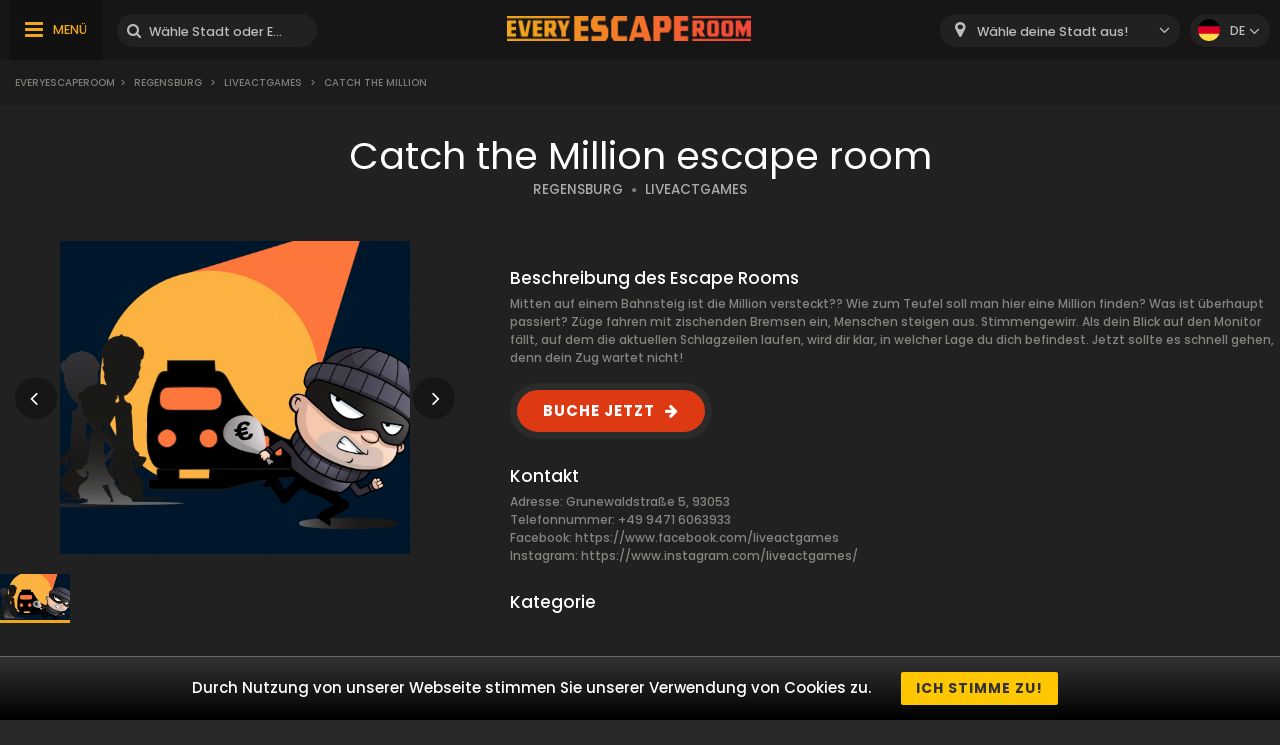

--- FILE ---
content_type: text/html; charset=UTF-8
request_url: https://www.everyescaperoom.de/regensburg/liveactgames-catch-the-million
body_size: 7531
content:
<!DOCTYPE html>
<html lang="de">
<head>
<title>Catch the Million | Everyescaperoom.de</title>
<meta charset="UTF-8" />
<meta name="title" content="Catch the Million | Everyescaperoom.de" />
<meta name="description" content="Schaue LiveActGames Catch the Million Escape Raum an und lerne Deutschlands beste Escape Räume kennen!" />
<meta name="copyright" content="GaS" />
<meta name="robots" content="index,follow" />
<meta name="viewport" content="width=device-width, initial-scale=1.0" />
<meta name="DC.coverage" content="Hungary" />
<meta name="DC.description" content="Schaue LiveActGames Catch the Million Escape Raum an und lerne Deutschlands beste Escape Räume kennen!" />
<meta name="DC.format" content="text/html" />
<meta name="DC.identifier" content="https://www.everyescaperoom.de" />
<meta name="DC.publisher" content="https://www.everyescaperoom.de" />
<meta name="DC.title" content="Catch the Million | Everyescaperoom.de" />
<meta name="DC.type" content="Text" />
<meta property="fb:app_id" content="500718754184054" />
<meta property="og:type" content="website" />
<meta property="og:url" content="https://www.everyescaperoom.de/regensburg/liveactgames-catch-the-million" />
<meta property="og:image" content="" />
<meta property="og:title" content=" "/>
<meta property="og:site_name" content="" />
<meta property="og:description" content="" />
<link rel="icon" href="https://www.everyescaperoom.de/modules/_site/images/favicon.ico" type="image/x-icon" />
<link rel="apple-touch-icon" href="https://www.everyescaperoom.de/modules/_site/images/apple-touch-icon.png" />
<link href="https://www.everyescaperoom.de/libraries/select2/css/select2.css?v=1769831788" rel="stylesheet" type="text/css" />
<link href="https://www.everyescaperoom.de/modules/_site/css/styles.css?v=1769831788" rel="stylesheet" type="text/css" />
<link href="https://www.everyescaperoom.de/libraries/font-awesome/css/font-awesome.min.css" rel="stylesheet" type="text/css" />
<link href="https://www.everyescaperoom.de/modules/product/css/styles.css?v=1769831788" rel="stylesheet" type="text/css" />
<script async src="https://www.googletagmanager.com/gtag/js?id=UA-156089169-1"></script>
<script>
  window.dataLayer = window.dataLayer || [];
  function gtag(){dataLayer.push(arguments);}
  gtag('js', new Date());

  gtag('config', 'UA-156089169-1');
</script>
<script src="https://www.everyescaperoom.de/modules/_site/js/jquery-3.4.1.min.js" defer></script>
<script src="https://www.everyescaperoom.de/modules/_site/js/functions.js?v=x1769831788" defer></script>
<script src="https://www.everyescaperoom.de/libraries/select2/js/select2.min.js" defer></script>
<script src="https://www.everyescaperoom.de/modules/product/js/functions.js?v=1769831788" defer></script>
<script>
    (function(h,o,t,j,a,r){
        h.hj=h.hj||function(){(h.hj.q=h.hj.q||[]).push(arguments)};
        h._hjSettings={hjid:1968859,hjsv:6};
        a=o.getElementsByTagName('head')[0];
        r=o.createElement('script');r.async=1;
        r.src=t+h._hjSettings.hjid+j+h._hjSettings.hjsv;
        a.appendChild(r);
    })(window,document,'https://static.hotjar.com/c/hotjar-','.js?sv=');
</script>
</head>
<body>
<header>
	<div class="container">
			<nav>
				<ul>
					<li class="highlight"><a href="https://www.everyescaperoom.de/escape-room-des-jahres-2025">Escape Room des Jahres 2025</a></li>
					<li><a href="https://www.everyescaperoom.de/teambuilding">Teambuilding</a></li>
					<li><a href="/blog">Blog</a></li>
					<li><a href="https://www.everyescaperoom.de/escape-room-owners">Escape Room-Besitzer</a></li>
					<li><a href="https://www.everyescaperoom.de/kontakt">Kontakt</a></li>
				</ul>
			</nav>
		<div>
			<div class="menu"><span>MENÜ</span></div>
			<div class="search-block">
				<input type="text" class="search" placeholder="Wähle Stadt oder Escape Room aus!" />
				<div class="close">x</div>
				<div class="autocomplete">
				</div>
			</div>
		</div>
		<a href="https://www.everyescaperoom.de"><img class="logo" src="/modules/_site/images/logo.png" alt="Everyescaperoom" /></a>
		<div>
			<div class="mobile-search"></div>
			<select id="city">
				<option value="">Wähle deine Stadt aus!</option>
					<option value="https://www.everyescaperoom.de/44143-dortmund" >44143 Dortmund</option>
					<option value="https://www.everyescaperoom.de/aachen" >Aachen</option>
					<option value="https://www.everyescaperoom.de/aschaffenburg" >Aschaffenburg</option>
					<option value="https://www.everyescaperoom.de/augsburg" >Augsburg</option>
					<option value="https://www.everyescaperoom.de/aulendorf" >Aulendorf</option>
					<option value="https://www.everyescaperoom.de/bad-kreuznach" >Bad Kreuznach</option>
					<option value="https://www.everyescaperoom.de/bad-salzuflen" >Bad Salzuflen</option>
					<option value="https://www.everyescaperoom.de/bad-wildungen" >Bad Wildungen</option>
					<option value="https://www.everyescaperoom.de/baden-baden" >Baden-Baden</option>
					<option value="https://www.everyescaperoom.de/bamberg" >Bamberg</option>
					<option value="https://www.everyescaperoom.de/bautzen" >Bautzen</option>
					<option value="https://www.everyescaperoom.de/berlin" >Berlin</option>
					<option value="https://www.everyescaperoom.de/bielefeld" >Bielefeld</option>
					<option value="https://www.everyescaperoom.de/bocholt" >Bocholt</option>
					<option value="https://www.everyescaperoom.de/bochum" >Bochum</option>
					<option value="https://www.everyescaperoom.de/bonn" >Bonn</option>
					<option value="https://www.everyescaperoom.de/braunschweig" >Braunschweig</option>
					<option value="https://www.everyescaperoom.de/bremen" >Bremen</option>
					<option value="https://www.everyescaperoom.de/bremerhaven" >Bremerhaven</option>
					<option value="https://www.everyescaperoom.de/castrop-rauxel" >Castrop-Rauxel</option>
					<option value="https://www.everyescaperoom.de/chemnitz" >Chemnitz</option>
					<option value="https://www.everyescaperoom.de/cottbus" >Cottbus</option>
					<option value="https://www.everyescaperoom.de/darmstadt" >Darmstadt</option>
					<option value="https://www.everyescaperoom.de/denzlingen" >Denzlingen</option>
					<option value="https://www.everyescaperoom.de/dorsten" >Dorsten</option>
					<option value="https://www.everyescaperoom.de/dortmund" >Dortmund</option>
					<option value="https://www.everyescaperoom.de/dresden" >Dresden</option>
					<option value="https://www.everyescaperoom.de/duisburg" >Duisburg</option>
					<option value="https://www.everyescaperoom.de/duren" >Düren</option>
					<option value="https://www.everyescaperoom.de/dusseldorf" >Düsseldorf</option>
					<option value="https://www.everyescaperoom.de/eggenfelden" >Eggenfelden</option>
					<option value="https://www.everyescaperoom.de/erfurt" >Erfurt</option>
					<option value="https://www.everyescaperoom.de/erlangen" >Erlangen</option>
					<option value="https://www.everyescaperoom.de/essen" >Essen</option>
					<option value="https://www.everyescaperoom.de/fehmarn" >Fehmarn</option>
					<option value="https://www.everyescaperoom.de/fellbach" >Fellbach</option>
					<option value="https://www.everyescaperoom.de/filderstadt" >Filderstadt</option>
					<option value="https://www.everyescaperoom.de/flensburg" >Flensburg</option>
					<option value="https://www.everyescaperoom.de/frankfurt" >Frankfurt</option>
					<option value="https://www.everyescaperoom.de/frechen" >Frechen</option>
					<option value="https://www.everyescaperoom.de/freiburg" >Freiburg</option>
					<option value="https://www.everyescaperoom.de/freudenberg" >Freudenberg</option>
					<option value="https://www.everyescaperoom.de/friedrichshafen" >Friedrichshafen</option>
					<option value="https://www.everyescaperoom.de/fulda" >Fulda</option>
					<option value="https://www.everyescaperoom.de/furstenfeldbruck" >Fürstenfeldbruck</option>
					<option value="https://www.everyescaperoom.de/furth" >Fürth</option>
					<option value="https://www.everyescaperoom.de/gelnhausen" >Gelnhausen</option>
					<option value="https://www.everyescaperoom.de/gelsenkirchen" >Gelsenkirchen</option>
					<option value="https://www.everyescaperoom.de/georgsmarienhutte" >Georgsmarienhütte</option>
					<option value="https://www.everyescaperoom.de/giessen" >Gießen</option>
					<option value="https://www.everyescaperoom.de/gilching" >Gilching</option>
					<option value="https://www.everyescaperoom.de/goppingen" >Göppingen</option>
					<option value="https://www.everyescaperoom.de/gorlitz" >Görlitz</option>
					<option value="https://www.everyescaperoom.de/gottingen" >Göttingen</option>
					<option value="https://www.everyescaperoom.de/greifswald" >Greifswald</option>
					<option value="https://www.everyescaperoom.de/hagen" >Hagen</option>
					<option value="https://www.everyescaperoom.de/halle" >Halle</option>
					<option value="https://www.everyescaperoom.de/halle-saale" >Halle (Saale)</option>
					<option value="https://www.everyescaperoom.de/hamburg" >Hamburg</option>
					<option value="https://www.everyescaperoom.de/hamm" >Hamm</option>
					<option value="https://www.everyescaperoom.de/hanau" >Hanau</option>
					<option value="https://www.everyescaperoom.de/hannover" >Hannover</option>
					<option value="https://www.everyescaperoom.de/heilbronn" >Heilbronn</option>
					<option value="https://www.everyescaperoom.de/hermsdorf" >Hermsdorf</option>
					<option value="https://www.everyescaperoom.de/hillesheim" >Hillesheim</option>
					<option value="https://www.everyescaperoom.de/holzminden" >Holzminden</option>
					<option value="https://www.everyescaperoom.de/hullhorst" >Hüllhorst</option>
					<option value="https://www.everyescaperoom.de/immendingen-78194" >Immendingen 78194</option>
					<option value="https://www.everyescaperoom.de/ingolstadt" >Ingolstadt</option>
					<option value="https://www.everyescaperoom.de/jena" >Jena</option>
					<option value="https://www.everyescaperoom.de/kaiserslautern" >Kaiserslautern</option>
					<option value="https://www.everyescaperoom.de/karlsruhe" >Karlsruhe</option>
					<option value="https://www.everyescaperoom.de/karlsruhe-durlach" >Karlsruhe-Durlach</option>
					<option value="https://www.everyescaperoom.de/kassel" >Kassel</option>
					<option value="https://www.everyescaperoom.de/kaufering" >Kaufering</option>
					<option value="https://www.everyescaperoom.de/kempten" >Kempten</option>
					<option value="https://www.everyescaperoom.de/kiel" >Kiel</option>
					<option value="https://www.everyescaperoom.de/kleve" >Kleve</option>
					<option value="https://www.everyescaperoom.de/koblenz" >Koblenz</option>
					<option value="https://www.everyescaperoom.de/konstanz" >Konstanz</option>
					<option value="https://www.everyescaperoom.de/kornwestheim" >Kornwestheim</option>
					<option value="https://www.everyescaperoom.de/koln" >Köln</option>
					<option value="https://www.everyescaperoom.de/krefeld" >Krefeld</option>
					<option value="https://www.everyescaperoom.de/landsberg-am-lech" >Landsberg am Lech</option>
					<option value="https://www.everyescaperoom.de/landshut" >Landshut</option>
					<option value="https://www.everyescaperoom.de/leipzig" >Leipzig</option>
					<option value="https://www.everyescaperoom.de/leonberg" >Leonberg</option>
					<option value="https://www.everyescaperoom.de/limburg" >Limburg</option>
					<option value="https://www.everyescaperoom.de/linden" >Linden</option>
					<option value="https://www.everyescaperoom.de/lingen" >Lingen</option>
					<option value="https://www.everyescaperoom.de/ludwigsburg" >Ludwigsburg</option>
					<option value="https://www.everyescaperoom.de/lubeck" >Lübeck</option>
					<option value="https://www.everyescaperoom.de/ludenscheid" >Lüdenscheid</option>
					<option value="https://www.everyescaperoom.de/lunen" >Lünen</option>
					<option value="https://www.everyescaperoom.de/magdeburg" >Magdeburg</option>
					<option value="https://www.everyescaperoom.de/mainz" >Mainz</option>
					<option value="https://www.everyescaperoom.de/mannheim" >Mannheim</option>
					<option value="https://www.everyescaperoom.de/mechernich" >Mechernich</option>
					<option value="https://www.everyescaperoom.de/memmingen" >Memmingen</option>
					<option value="https://www.everyescaperoom.de/merzig" >Merzig</option>
					<option value="https://www.everyescaperoom.de/monchengladbach" >Mönchengladbach</option>
					<option value="https://www.everyescaperoom.de/mulheim-an-der-ruhr" >Mülheim an der Ruhr</option>
					<option value="https://www.everyescaperoom.de/munchen" >München</option>
					<option value="https://www.everyescaperoom.de/munster" >Münster</option>
					<option value="https://www.everyescaperoom.de/nagold" >Nagold</option>
					<option value="https://www.everyescaperoom.de/neu-ulm" >Neu-Ulm</option>
					<option value="https://www.everyescaperoom.de/neuwied" >Neuwied</option>
					<option value="https://www.everyescaperoom.de/nienburg" >Nienburg</option>
					<option value="https://www.everyescaperoom.de/nordhorn" >Nordhorn</option>
					<option value="https://www.everyescaperoom.de/nurnberg" >Nürnberg</option>
					<option value="https://www.everyescaperoom.de/obernkirchen" >Obernkirchen</option>
					<option value="https://www.everyescaperoom.de/oberstdorf" >Oberstdorf</option>
					<option value="https://www.everyescaperoom.de/offenburg" >Offenburg</option>
					<option value="https://www.everyescaperoom.de/oftersheim" >Oftersheim</option>
					<option value="https://www.everyescaperoom.de/oldenburg" >Oldenburg</option>
					<option value="https://www.everyescaperoom.de/osnabruck" >Osnabrück</option>
					<option value="https://www.everyescaperoom.de/paderborn" >Paderborn</option>
					<option value="https://www.everyescaperoom.de/passau" >Passau</option>
					<option value="https://www.everyescaperoom.de/pforzheim" >Pforzheim</option>
					<option value="https://www.everyescaperoom.de/plettenberg" >Plettenberg</option>
					<option value="https://www.everyescaperoom.de/pliezhausen" >Pliezhausen</option>
					<option value="https://www.everyescaperoom.de/pressath" >Pressath</option>
					<option value="https://www.everyescaperoom.de/ratingen" >Ratingen</option>
					<option value="https://www.everyescaperoom.de/raunheim" >Raunheim</option>
					<option value="https://www.everyescaperoom.de/ravensburg" >Ravensburg</option>
					<option value="https://www.everyescaperoom.de/regensburg" >Regensburg</option>
					<option value="https://www.everyescaperoom.de/remscheid" >Remscheid</option>
					<option value="https://www.everyescaperoom.de/renningen" >Renningen</option>
					<option value="https://www.everyescaperoom.de/reutlingen" >Reutlingen</option>
					<option value="https://www.everyescaperoom.de/rheine" >Rheine</option>
					<option value="https://www.everyescaperoom.de/rostock" >Rostock</option>
					<option value="https://www.everyescaperoom.de/russelsheim-am-main" >Rüsselsheim am Main</option>
					<option value="https://www.everyescaperoom.de/saarbrucken" >Saarbrücken</option>
					<option value="https://www.everyescaperoom.de/saarlouis" >Saarlouis</option>
					<option value="https://www.everyescaperoom.de/sankt-wendel" >Sankt Wendel</option>
					<option value="https://www.everyescaperoom.de/schweinfurt" >Schweinfurt</option>
					<option value="https://www.everyescaperoom.de/schwerin" >Schwerin</option>
					<option value="https://www.everyescaperoom.de/siegburg" >Siegburg</option>
					<option value="https://www.everyescaperoom.de/siegen" >Siegen</option>
					<option value="https://www.everyescaperoom.de/singen" >Singen</option>
					<option value="https://www.everyescaperoom.de/steinfurt" >Steinfurt</option>
					<option value="https://www.everyescaperoom.de/strausberg" >Strausberg</option>
					<option value="https://www.everyescaperoom.de/stuttgart" >Stuttgart</option>
					<option value="https://www.everyescaperoom.de/trier" >Trier</option>
					<option value="https://www.everyescaperoom.de/tubingen" >Tübingen</option>
					<option value="https://www.everyescaperoom.de/ulm" >Ulm</option>
					<option value="https://www.everyescaperoom.de/varel" >Varel</option>
					<option value="https://www.everyescaperoom.de/viersen" >Viersen</option>
					<option value="https://www.everyescaperoom.de/weiden" >Weiden</option>
					<option value="https://www.everyescaperoom.de/weimar" >Weimar</option>
					<option value="https://www.everyescaperoom.de/wernigerode" >Wernigerode</option>
					<option value="https://www.everyescaperoom.de/wiesbaden" >Wiesbaden</option>
					<option value="https://www.everyescaperoom.de/wismar" >Wismar</option>
					<option value="https://www.everyescaperoom.de/witten" >Witten</option>
					<option value="https://www.everyescaperoom.de/wolfsburg" >Wolfsburg</option>
					<option value="https://www.everyescaperoom.de/wuppertal" >Wuppertal</option>
					<option value="https://www.everyescaperoom.de/wurzburg" >Würzburg</option>
					<option value="https://www.everyescaperoom.de/zell-am-main" >Zell am Main</option>
			</select>
			<div class="language-block">
				<div class="flex">
					<div class="language de"></div>
					<span>de</span>
				</div>
				<div class="language-container">
									<div class="flex" data-url="https://www.everyescaperoom.de/en">
						<div class="language en"></div>
						<span>en</span>
					</div>
								</div>
			</div>
		</div>
	</div>
</header>
<div class="breadcrumb">
	<div class="container">
		<div>
<a href="https://www.everyescaperoom.de">Everyescaperoom</a><span>></span> <a href="https://www.everyescaperoom.de/regensburg">Regensburg</a> <span>></span> <a href="https://www.everyescaperoom.de/liveactgames">LiveActGames</a> <span>></span> Catch the Million		</div>
	</div>
</div>













<section class="dark">
	<div class="container">
		<h1>Catch the Million escape room</h1>
		<div>
			<a href="https://www.everyescaperoom.de/regensburg" class="subtitle city">REGENSBURG</a>
			<span class="dot"></span>
			<a href="https://www.everyescaperoom.de/liveactgames" class="subtitle">LIVEACTGAMES</a>
		</div>
		<div class="product-wrapper">
			<div class="gallery">
				<div class="cover">
										<img src="/data/images/products/565/9d2f683652a65db391365b07f3b81a25.jpg" id="cover" alt="Catch the Million" />
					<div class="nav left"></div>
					<div class="nav right"></div>
					<div class="product_badge">

					</div>
				</div>
				<div class="thumbnails">
					<img class="selected" src="/data/images/products/565/9d2f683652a65db391365b07f3b81a25.jpg" alt="Catch the Million" />
				</div>
			</div>
			<div class="contents">
				<div class="badges">
				</div>
				<div class="text-block">
					<div class="title">Beschreibung des Escape Rooms</div>
					Mitten auf einem Bahnsteig ist die Million versteckt?? Wie zum Teufel soll man hier eine Million finden? Was ist überhaupt passiert? Züge fahren mit zischenden Bremsen ein, Menschen steigen aus. Stimmengewirr. Als dein Blick auf den Monitor fällt, auf dem die aktuellen Schlagzeilen laufen, wird dir klar, in welcher Lage du dich befindest. Jetzt sollte es schnell gehen, denn dein Zug wartet nicht! 				</div>
				<a rel="nofollow" href="/jump/https://www.liveactgames.de" target="_newtab" class="booknow">BUCHE JETZT</a>
				<div class="text-block">
					<div class="title">Kontakt</div>
					Adresse: Grunewaldstraße 5, 93053<br />					Telefonnummer: +49 9471 6063933<br />										Facebook: <a href="https://www.facebook.com/liveactgames" target="_newtab">https://www.facebook.com/liveactgames</a><br />					Instagram: https://www.instagram.com/liveactgames/				</div>
				<div class="text-block">
					<div class="title">Kategorie</div>
					<div class="tags">
					</div>
				</div>
			</div>
		</div>
	</div>
</section>
<div class="view-type">
	<div id="reviews" class="opened">BEWERTUNGEN</div>
	<div id="map_view" data-product_id="565">KARTENANSICHT</div>
</div>
<div id="map"></div>
<section>
	<div class="container">
		<button id="toggle-write-review">Ich schreibe eine Meinung</button>
		<div class="write-review-box">
			<div class="wr-row">
				<div>Mit wem hast du gespielt?</div>
				<div>
					<div class="pictograms">
						<div>
							<div class="pictogram love"></div>
							<div>Partner</div>
						</div>
						<div>
							<div class="pictogram family"></div>
							<div>Familie</div>
						</div>
						<div>
							<div class="pictogram friends"></div>
							<div>Freunde</div>
						</div>
						<div>
							<div class="pictogram co-workers"></div>
							<div>Kollegen</div>
						</div>
					</div>
				</div>
			</div>
			<div class="wr-row">
				<div>Bewertung des Spielleiters</div>
				<div>
					<div class="stars" data-count="0" data-id="1"><span></span><span></span><span></span><span></span><span></span></div>
				</div>
			</div>
			<div class="wr-row">
				<div>Die Geschichte des Spiels</div>
				<div>
					<div class="stars" data-count="0" data-id="2"><span></span><span></span><span></span><span></span><span></span></div>
				</div>
			</div>
			<div class="wr-row">
				<div>Qualität des Veranstaltungsorts</div>
				<div>
					<div class="stars" data-count="0" data-id="3"><span></span><span></span><span></span><span></span><span></span></div>
				</div>
			</div>
			<div class="wr-row">
				<div>Anblick</div>
				<div>
					<div class="stars" data-count="0" data-id="4"><span></span><span></span><span></span><span></span><span></span></div>
				</div>
			</div>
			<div class="wr-row">
				<div>Empfehle es anderen?</div>
				<div>
					<label class="el-switch checked" id="status-label" data-no="NEIN" data-yes="JA">
						<input type="checkbox" name="switch" checked id="recommend" />
						<span class="el-switch-style"></span>
					</label>
				</div>
			</div>
			<div class="wr-row">
				<div>Name*</div>
				<div>
					<div class="floating">
						<input type="text" id="_name" placeholder="Name" />
						<label data-content="Name"></label>
					</div>
					
				</div>
			</div>
			<div class="wr-row">
				<div>E-Mail-Adresse</div>
				<div>
					<div class="floating">
						<input type="text" id="_email" placeholder="E-Mail-Adresse" />
						<label data-content="E-Mail-Adresse"></label>
					</div>
					
				</div>
			</div>
			<div class="wr-row">
				<div>Meinung schriftlich äußern*</div>
				<div>
					<textarea id="content"></textarea>
				</div>
			</div>
			<button class="g-recaptcha" data-sitekey="6Lef-qgZAAAAACZ0r0jcmgwWuJlVjiOtH9S62ytL" data-callback='onSubmit' data-action='submit'>Ich schreibe eine Meinung</button>
		</div>
		<h2>Bewertungen von Catch the Million Escape Game</h2>
		<div class="content">Schon 0 Spieler haben schon Bewerungen abgegeben über Catch the Million Escape Room. Sie haben folgendes geschrieben:</div>
		<div class="review-container">
				</div>
		<button class="cta hide" data-id="565" data-pages="0" id="loadMoreReviews">WEITERE BEWERTUNGEN</button>
	</div>
</section>
<section class="product">
	<div class="container">
		<h2>Escape Räume in deiner Nähe</h2>
		<div class="products-container">
					<div class="box" data-id="568">
				<div class="image">
					<img src="/data/images/products/568/thumbnail/44daa7b29f21b2253c0a840a349bfdf2.jpg" alt="Der Rockstar" />
					<div class="product_badge">
					</div>
					<div class="overlay-contents">
						<a href="https://www.everyescaperoom.de/regensburg/the-roomsolvers-der-rockstar" class="title">Der Rockstar</a>
						<a href="https://www.everyescaperoom.de/regensburg" class="subtitle city">REGENSBURG</a>
						<span class="dot"></span>
						<a href="https://www.everyescaperoom.de/the-roomsolvers" class="subtitle">THE ROOMSOLVERS</a>
					</div>
				</div>
				<div class="contents">
					<div class="lead">Michael „Der Rockstar“ Müller hat sich seit dem tragischen Ereignis 2008 nicht mehr bei euch gemeldet. Das wäre ja nicht so schlimm, wenn er nicht auch ...</div>
					<a href="https://www.everyescaperoom.de/regensburg/the-roomsolvers-der-rockstar" class="readmore">WEITER</a>
				</div>
			</div>
			<div class="box" data-id="771">
				<div class="image">
					<img src="/data/images/products/771/thumbnail/4e37c910bbe3a84e2df538692f4700ba.jpg" alt="Dr. Victor Ridalgo" />
					<div class="product_badge">
						<img src="/modules/_site/images/badge-closed.png" alt="Closed" />					</div>
					<div class="overlay-contents">
						<a href="https://www.everyescaperoom.de/regensburg/exit-the-matrix-dr-victor-ridalgo" class="title">Dr. Victor Ridalgo</a>
						<a href="https://www.everyescaperoom.de/regensburg" class="subtitle city">REGENSBURG</a>
						<span class="dot"></span>
						<a href="https://www.everyescaperoom.de/exit-the-matrix" class="subtitle">EXIT THE MATRIX</a>
					</div>
				</div>
				<div class="contents">
					<div class="lead">Am Anfang war der Klang! In der Bibliothek des exzentrischen Dr. Victor Ridalgo werdet ihr die geheimen Schriften genau studieren müssen. Er hat euch üb...</div>
					<a href="https://www.everyescaperoom.de/regensburg/exit-the-matrix-dr-victor-ridalgo" class="readmore">WEITER</a>
				</div>
			</div>
			<div class="box" data-id="703">
				<div class="image">
					<img src="/data/images/products/703/thumbnail/ada543a019e612f64109adfadb4d5ddd.jpg" alt="Das tödliche Vermächtnis des Nikola Tesla" />
					<div class="product_badge">
						<img src="/modules/_site/images/badge-closed.png" alt="Closed" />					</div>
					<div class="overlay-contents">
						<a href="https://www.everyescaperoom.de/regensburg/challenge-room-das-todliche-vermachtnis-des-nikola-tesla" class="title">Das tödliche Vermächtnis des Nikola Tesla</a>
						<a href="https://www.everyescaperoom.de/regensburg" class="subtitle city">REGENSBURG</a>
						<span class="dot"></span>
						<a href="https://www.everyescaperoom.de/challenge-room" class="subtitle">CHALLENGE ROOM</a>
					</div>
				</div>
				<div class="contents">
					<div class="lead">Wir schreiben das Jahr 1943. Der geniale Erfinder des Wechselstroms, Nikola Tesla, ist von uns gegangen. Gerüchten zufolge forschte er zuletzt an einer ...</div>
					<a href="https://www.everyescaperoom.de/regensburg/challenge-room-das-todliche-vermachtnis-des-nikola-tesla" class="readmore">WEITER</a>
				</div>
			</div>
			<div class="box" data-id="702">
				<div class="image">
					<img src="/data/images/products/702/thumbnail/14e372205cb6d9a6d18f289670b10bcd.jpg" alt="Das letzte Geheimnis der Illuminati" />
					<div class="product_badge">
						<img src="/modules/_site/images/badge-closed.png" alt="Closed" />					</div>
					<div class="overlay-contents">
						<a href="https://www.everyescaperoom.de/regensburg/challenge-room-das-letzte-geheimnis-der-illuminati" class="title">Das letzte Geheimnis der Illuminati</a>
						<a href="https://www.everyescaperoom.de/regensburg" class="subtitle city">REGENSBURG</a>
						<span class="dot"></span>
						<a href="https://www.everyescaperoom.de/challenge-room" class="subtitle">CHALLENGE ROOM</a>
					</div>
				</div>
				<div class="contents">
					<div class="lead">Wir befinden uns im Jahr 1786. Der Illuminaten-Orden ist verboten worden und der Gründer, Adam Weishaupt, ist nach Regensburg geflüchtet. Doch im Unterg...</div>
					<a href="https://www.everyescaperoom.de/regensburg/challenge-room-das-letzte-geheimnis-der-illuminati" class="readmore">WEITER</a>
				</div>
			</div>
			<div class="box" data-id="567">
				<div class="image">
					<img src="/data/images/products/567/thumbnail/1f5154c92ae731bb03feeaba5e557edf.jpg" alt="Lost Bus" />
					<div class="product_badge">
					</div>
					<div class="overlay-contents">
						<a href="https://www.everyescaperoom.de/regensburg/liveactgames-lost-bus" class="title">Lost Bus</a>
						<a href="https://www.everyescaperoom.de/regensburg" class="subtitle city">REGENSBURG</a>
						<span class="dot"></span>
						<a href="https://www.everyescaperoom.de/liveactgames" class="subtitle">LIVEACTGAMES</a>
					</div>
				</div>
				<div class="contents">
					<div class="lead">Das Mysterium des verschwundenen Busses gilt als einer der aussergewöhnlichsten Fälle in den Polizei-Akten. Zahllose Ermittler und Wissenschaftler bis h...</div>
					<a href="https://www.everyescaperoom.de/regensburg/liveactgames-lost-bus" class="readmore">WEITER</a>
				</div>
			</div>
			<div class="box" data-id="566">
				<div class="image">
					<img src="/data/images/products/566/thumbnail/352b361bef6bd2e9d5e16869e967a4ff.jpg" alt="ESCAPE! 60 Min. lebenslänglich…" />
					<div class="product_badge">
					</div>
					<div class="overlay-contents">
						<a href="https://www.everyescaperoom.de/regensburg/liveactgames-escape-60-min-lebenslanglich" class="title">ESCAPE! 60 Min. lebenslänglich…</a>
						<a href="https://www.everyescaperoom.de/regensburg" class="subtitle city">REGENSBURG</a>
						<span class="dot"></span>
						<a href="https://www.everyescaperoom.de/liveactgames" class="subtitle">LIVEACTGAMES</a>
					</div>
				</div>
				<div class="contents">
					<div class="lead">Der Plan war gut, aber etwas hat nicht geklappt und ihr wurdet geschnappt, noch bevor ihr mit der Kohle verschwinden konntet. Tja, das wars dann. Die Ha...</div>
					<a href="https://www.everyescaperoom.de/regensburg/liveactgames-escape-60-min-lebenslanglich" class="readmore">WEITER</a>
				</div>
			</div>
			<div class="box" data-id="564">
				<div class="image">
					<img src="/data/images/products/564/thumbnail/5fe0bde3d304124f2b923c6f3dacf3d0.jpg" alt="Das Attentat" />
					<div class="product_badge">
					</div>
					<div class="overlay-contents">
						<a href="https://www.everyescaperoom.de/regensburg/liveactgames-das-attentat" class="title">Das Attentat</a>
						<a href="https://www.everyescaperoom.de/regensburg" class="subtitle city">REGENSBURG</a>
						<span class="dot"></span>
						<a href="https://www.everyescaperoom.de/liveactgames" class="subtitle">LIVEACTGAMES</a>
					</div>
				</div>
				<div class="contents">
					<div class="lead">Dein Blick wandert durch das in die Jahre gekommene Zimmer mit seinen schweren Vorhängen und der geschmacklosen dunkelblauen Tapete. Ein sehr alter Schr...</div>
					<a href="https://www.everyescaperoom.de/regensburg/liveactgames-das-attentat" class="readmore">WEITER</a>
				</div>
			</div>
			<div class="box" data-id="772">
				<div class="image">
					<img src="/data/images/products/772/thumbnail/6ef3f1cb759cc4cc61cc92dd9cf22916.jpg" alt="Exit the Matrix" />
					<div class="product_badge">
						<img src="/modules/_site/images/badge-closed.png" alt="Closed" />					</div>
					<div class="overlay-contents">
						<a href="https://www.everyescaperoom.de/regensburg/exit-the-matrix-exit-the-matrix" class="title">Exit the Matrix</a>
						<a href="https://www.everyescaperoom.de/regensburg" class="subtitle city">REGENSBURG</a>
						<span class="dot"></span>
						<a href="https://www.everyescaperoom.de/exit-the-matrix" class="subtitle">EXIT THE MATRIX</a>
					</div>
				</div>
				<div class="contents">
					<div class="lead">Den ersten Schritt habt ihr getan und findet euch im Hauptquartier der Widerstandskämpfer wieder. Nach einem Anschlag der Agenten funktioniert nichts me...</div>
					<a href="https://www.everyescaperoom.de/regensburg/exit-the-matrix-exit-the-matrix" class="readmore">WEITER</a>
				</div>
			</div>
		</div>
		<button class="cta hide" data-id="46" id="loadMoreProducts" data-pages="1">NOCH MEHR ESCAPE ROOM GAMES</button>
	</div>
</section><div class="breadcrumb">
	<div class="container">
		<div>
<a href="https://www.everyescaperoom.de">Everyescaperoom</a><span>></span> <a href="https://www.everyescaperoom.de/regensburg">Regensburg</a> <span>></span> <a href="https://www.everyescaperoom.de/liveactgames">LiveActGames</a> <span>></span> Catch the Million		</div>
		<div class="gototop">NACH OBEN</div>
	</div>
</div>
<footer>
	<div class="container">
		<div class="footer-blocks">
			<div class="box">
				<div class="title">Über Uns</div>
				<div class="content">Everyescaperoom.de wurde erstellt, um die Suche nach den besten Escape Rooms in Deutschland so einfach wie möglich zu gestalten. Auf unserer Website  sind  jetzt 1244 Escape Rooms zu finden von ganz Deutschland mit echten Bewertungen von Spielern. Unser Ziel ist es, Escape Rooms in Deutschland und auf der ganzen Welt bekannt zu machen, damit mehr Menschen diese großartige Form der Unterhaltung kennenlernen können.</div>
			</div>
			<div class="box">
				<div class="title">Partner werden!</div>
				<div class="content">Betreibst Du ein Escape Room in Deutschland? Dann kontaktiere uns, um auf unsere Website zu gelangen und Tausende von Spielern mit deinem Escape Game vertraut zu machen!				</div>
				<div class="title">Bleiben wir in Kontakt!</div>
				<div class="content">
					<a href="mailto:partners@everyescaperoom.com">partners@everyescaperoom.com</a><br />
					<a href="https://www.everyescaperoom.de/impressum">Impressum</a><br />
					<a href="https://www.everyescaperoom.de/kontakt">Kontakt</a>
				</div>
			</div>
			<div class="box">
				<div class="title">Angesagtesten Städte</div>
				<div class="city_tags">
					<a href="https://www.everyescaperoom.com/bakersfield" target="_blank">Bakersfield</a>
					<a href="https://www.everyescaperoom.be/chimay" target="_blank">Chimay</a>
					<a href="https://www.everyescaperoom.com/hilo" target="_blank">Hilo</a>
					<a href="https://www.everyescaperoom.com/aiken" target="_blank">Aiken</a>
					<a href="https://www.everyescaperoom.com/rockville-centre-ny" target="_blank">Rockville Centre (NY)</a>
					<a href="https://www.everyescaperoom.com/san-jose" target="_blank">San Jose</a>
					<a href="https://www.everyescaperoom.com/bangor-me" target="_blank">Bangor (ME)</a>
					<a href="https://www.everyescaperoom.com/tempe-az" target="_blank">Tempe (AZ)</a>
					<a href="https://www.everyescaperoom.com/annapolis-md" target="_blank">Annapolis (MD)</a>
					<a href="https://www.everyescaperoom.be/antwerpen" target="_blank">Antwerpen</a>
					<a href="https://www.everyescaperoom.com/arlington" target="_blank">Arlington</a>
					<a href="https://www.everyescaperoom.com/broken-bow" target="_blank">Broken Bow</a>
					<a href="https://www.everyescaperoom.com/bradenton-fl" target="_blank">Bradenton (FL)</a>
					<a href="https://www.everyescaperoom.nl/holten" target="_blank">Holten</a>
					<a href="https://www.everyescaperoom.com/glassboro" target="_blank">Glassboro</a>
					<a href="https://www.everyescaperoom.com/lancaster" target="_blank">Lancaster</a>
					<a href="https://www.exittheroom.de/escape-room-nuernberg" target="_blank">Nürnberg</a>
				</div>
			</div>
			<div class="box">
				<div class="title">Andere Länder</div>
				<div class="content">
					<select id="domains">
						<option value="https://au.everyescaperoom.com" >Australia</option>
						<option value="https://www.everyescaperoom.at" >Austria</option>
						<option value="https://www.everyescaperoom.be" >Belgium</option>
						<option value="https://www.everyescaperoom.ca" >Canada</option>
						<option value="https://www.everyescaperoom.cz" >Czech Republic</option>
						<option value="https://www.everyescaperoom.de" selected>Germany</option>
						<option value="https://www.mindenszabaduloszoba.hu" >Hungary</option>
						<option value="https://www.everyescaperoom.nl" >Netherlands</option>
						<option value="https://www.everyescaperoom.pl" >Poland</option>
						<option value="https://www.everyescaperoom.ch" >Switzerland</option>
						<option value="https://www.everyescaperoom.com" >USA</option>
					</select>
				</div>
			</div>
		</div>
		<div class="content">
						Ihr werdet euer Gehirn wie nie zuvor im <a href="https://www.exittheroom.de/">Escape Room</a> benutzen. Das Spiel ist eigentlich ein aufregendes Gehirntraining. Am besten geeignet für kleinere Gruppen mit 2-5 Teilnehmern. Das Spieler-Team muss dabei zahlreiche knifflige Aufgaben und Rätsel lösen, um das einfache, aber herausfordernde Ziel des Spiels zu erreichen : rauskommen innerhalb der gegebene Zeit oder eine Mission zu erfülen! Den versteckten Hinweisen auf die Spur zu kommen, erfordert volle Konzentration sowie die Ideen und Talente aller Spieler. 
Ein guter Zusammenhalt im Team ist äußerst wichtig. Ein gemeinsames Abenteuer schafft Vertrauen und Engagement zwischen den Spielern und  kann Kollegen näher zusammen bringen.		</div>
	</div>
</footer>
</body>
</html>

--- FILE ---
content_type: text/html; charset=UTF-8
request_url: https://www.everyescaperoom.de/controller/_site/cookieContent
body_size: -138
content:
{"message":"Durch Nutzung von unserer Webseite stimmen Sie unserer Verwendung von Cookies zu.","button":"Ich stimme zu!"}